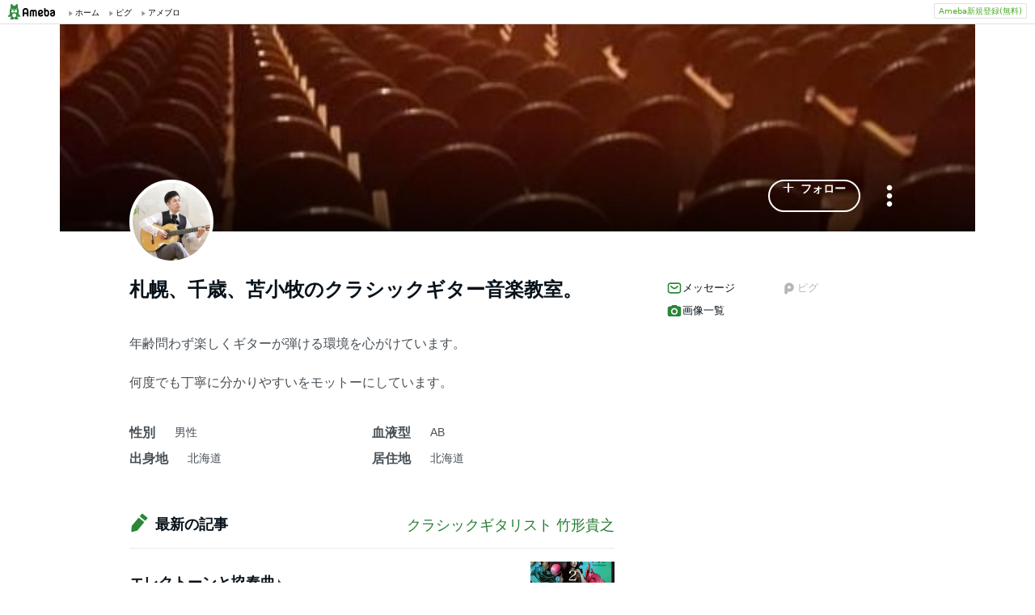

--- FILE ---
content_type: text/html; charset=utf-8
request_url: https://www.google.com/recaptcha/api2/aframe
body_size: 265
content:
<!DOCTYPE HTML><html><head><meta http-equiv="content-type" content="text/html; charset=UTF-8"></head><body><script nonce="fYd3zxXsroxqou-aIrD6ow">/** Anti-fraud and anti-abuse applications only. See google.com/recaptcha */ try{var clients={'sodar':'https://pagead2.googlesyndication.com/pagead/sodar?'};window.addEventListener("message",function(a){try{if(a.source===window.parent){var b=JSON.parse(a.data);var c=clients[b['id']];if(c){var d=document.createElement('img');d.src=c+b['params']+'&rc='+(localStorage.getItem("rc::a")?sessionStorage.getItem("rc::b"):"");window.document.body.appendChild(d);sessionStorage.setItem("rc::e",parseInt(sessionStorage.getItem("rc::e")||0)+1);localStorage.setItem("rc::h",'1769714478213');}}}catch(b){}});window.parent.postMessage("_grecaptcha_ready", "*");}catch(b){}</script></body></html>

--- FILE ---
content_type: application/javascript; charset=utf-8
request_url: https://fundingchoicesmessages.google.com/f/AGSKWxVljPrHvV3StLQgOzn23kDIsY4d1DCgns34VciySehCMz2JqE1VxQ0lNMqdzifz4vj5x33kR0WPSgUW3Pqh8wCVWTojRLKcmjBBeNryOM2IjKFPWtw5VYK6DRIiU5vhsmxgcB9iM2-gBzzkO1wvM2jICZMmXt0V9r7ck3jqG8n-I1v7-qy3Yz7I9E_4/_/ad/a.aspx??ad.vid=/sb-relevance.js_skybannerview._homad.
body_size: -1284
content:
window['a371acfd-8912-4f42-977d-531b212c4790'] = true;

--- FILE ---
content_type: application/x-javascript
request_url: https://stat100.ameba.jp/ameba_profile/js/util.js
body_size: 3027
content:
var utilJs = {
	user: {
		ameba: '',
		amebame: ''
	},
	/**
	 * element
	 * @description
	 * functions that will controll element classes
	 */
	element: {
		/**
		 * element.remove
		 * @description
		 * removes class from element
		 * @param	{element}	elem
		 * @param	{string}	cls
		 */
		removeClass: function(elem, cls) {
			var clsList = elem.className.split(' ');
			var index = clsList.indexOf(cls);
			if (index >= 0) clsList.splice(index, 1);
			elem.className = clsList.join(' ');
		},
		/**
		 * element.removeEvents
		 * @description
		 * removes all event listeners
		 * @param	{element}	elem
		 * @return	{element}	_elem - new element
		 */
		removeEvents: function(elem) {
			var _elem = elem.cloneNode(true);
			elem.parentNode.replaceChild(_elem, elem);
			return _elem;
		},
		/**
		 * element.getDataAttribute
		 * @description
		 * returns data-foo type in form of {foo: value}
		 * @param	{element}	elem
		 * @return	{object}	resData
		 */
		getDataAttribute: function(elem) {
			var resData = {};
			var dataStrLength = 5;

			for (var i = 0; i < elem.attributes.length; i++) {
				if (/^data-/.test(elem.attributes[i].name)) {
					resData[elem.attributes[i].name.slice(dataStrLength)] = elem.attributes[i].value;
				}
			}

			return resData;
		},
		/**
		 * element.getTrackAttribute
		 * @description
		 * returns data-track-foo type in form of {foo: value}
		 * @param	{element}	elem
		 * @return	{object}	resData
		 */
		getTrackAttribute: function(elem) {
			var resData = {};
			var dataStrLength = 11;

			for (var i = 0; i < elem.attributes.length; i++) {
				if (/^data-track-/.test(elem.attributes[i].name)) {
					resData[elem.attributes[i].name.slice(dataStrLength)] = elem.attributes[i].value;
				}
			}

			return resData;
		},
		/**
		 * element.appendProgress
		 * @description
		 * append progress icon into parentElem
		 * @param {element} parentElement
		 * @param {array} classNames
		 */
		appendProgress: function (parentElement, classNames) {
			var progressElement = document.createElement('div');

			var customClassNames = classNames || [ 'js--default-progress__container' ];
			for(var i = 0; i < customClassNames.length; i++) {
				progressElement.classList.add(customClassNames[i]);
			}

			progressElement.innerHTML = 
				'<div class="progress" role="progressbar">'
					+ '<span class="progress__bar progress__bar--1"></span>'
					+ '<span class="progress__bar progress__bar--2"></span>'
					+ '<span class="progress__bar progress__bar--3"></span>'
				+ '</div>';

			parentElement.appendChild(progressElement);
		},
		/**
		 * element.removeProgress
		 * @description
		 * remove progress icon 
		 * @param {string} className
		 */
		removeProgress: function (className) {
			var elementClassName = className || 'js--default-progress__container';
			var progressElement = document.getElementsByClassName(elementClassName)[0];
			progressElement.parentNode.removeChild(progressElement);
		}
	},

	/**
	 * popup
	 * @description
	 * funtions that will open and close popups
	 */
	popup: {
		/**
		 * popup.isOpen
		 * @description
		 * popup open status
		 */
		isOpen: function() {
			return !!document.getElementsByClassName('js--popup')[0];
		},
		/**
		 * popup.close
		 * @description
		 * removes popup
		 */
		close: function() {
			document.getElementsByClassName('js--popup')[0].remove();
			utilJs.element.removeClass(document.body, 'body--popup');
		},
		/**
		 * popup.open
		 * @description
		 * opens popup
		 */
		open: {
			/**
			 * template
			 * @description
			 * create popup template
			 * @param	{string}	title
			 * @param	{string}	text
			 */
			template: function(title, text) {
				var popup = document.createElement('div');
				popup.className = 'popup js--popup';
				popup.innerHTML = '<dialog class="popup__container" open>' +
					'<div class="popup__content">' +
						'<p class="popup__title">' + title + '</p>' +
						'<button class="popup__close" onclick="utilJs.popup.close()">' +
							'<i class="icon icon--close"></i>' +
						'</button>' +
						'<div class="popup__body">' +
							'<p class="popup__text">' + text+ '</p>' +
						'</div>' +
					'</div>' +
				'</dialog>';

				document.body.className += ' body--popup';

				return popup;
			},
			/**
			 * normal
			 * @description
			 * create normal popup
			 * @param	{string}	title
			 * @param	{string}	text
			 */
			normal: function(title, text) {
				var popup = this.template(title, text);
				document.body.appendChild(popup);
			},
			/**
			 * btn
			 * create popup with confirm button
			 * create and show popup
			 * @param	{string}	title
			 * @param	{string}	text
			 * @param	{object}	btnOpts - btn data
			 * @param	{string}	btnOpts.class - btn class set only to the button
			 * @param	{string}	btnOpts.label - btn label
			 */
			btn: function(title, text, btnOpts) {
				var popup = this.template(title, text);
				var btnContainer = document.createElement('div');
				var btnCls = btnOpts.class || '';

				btnContainer.className = 'popup__btn-container';
				// usual button with only one
				btnContainer.innerHTML = '<div class="popup__btn-wrap">' +
						'<button class="popup__btn btn ' + btnCls + '" onclick="utilJs.popup.close()">' + btnOpts.label + '</button>' +
					'</div>';

				var body = popup.getElementsByClassName('popup__body')[0];
				body.appendChild(btnContainer);

				document.body.appendChild(popup);
			},
			/**
			 * link
			 * @description
			 * create popup with link button
			 * @param	{string}	title
			 * @param	{string}	text
			 * @param	{object}	btnOpts - btn data
			 * @param	{string}	btnOpts.label - btn label
			 * @param	{string}	btnOpts.link - btn link when taped
			 */
			link: function(title, text, btnOpts) {
				var popup = this.template(title, text);
				var btnContainer = document.createElement('div');

				btnContainer.className = 'popup__btn-container';
				// link button
				btnContainer.innerHTML = '<div class="popup__btn-wrap">' +
						'<a class="popup__btn btn" href="' + btnOpts.link + '">' + btnOpts.label + '</a>' +
					'</div>';

				var body = popup.getElementsByClassName('popup__body')[0];
				body.appendChild(btnContainer);

				document.body.appendChild(popup);
			},
			/**
			 * confirm
			 * @description
			 * create popup with confirm button
			 * @param	{string}	title
			 * @param	{string}	text
			 * @param	{object}	btnOpts - btn data
			 * @param	{string}	btnOpts.label - btn label
			 * @param	{boolean}	btnOpts.confirmDisabled - confirm button disabled
			 * @param	{boolean}	btnOpts.cancelDisabled - cancel button disabled
			 * @param	{function}	btnOpts.func - btn function that will be call when button clicked
			 */
			confirm: function(title, text, btnOpts) {
				var popup = this.template(title, text);
				var btnContainer = document.createElement('div');
				var cancel = btnOpts.cancel || 'キャンセル';

				btnContainer.className = 'popup__btn-container';
				// btn with confirmation
				btnContainer.innerHTML = '<div class="popup__btn-wrap">' +
						'<button class="popup__btn btn js--popup__btn--confirm">' + btnOpts.label +'</button>' +
					'</div>' +
					'<div class="popup__btn-wrap">' +
						'<button class="popup__btn btn btn--sub js--popup__btn--cancel" onclick="utilJs.popup.close()">' + cancel + '</button>' +
					'</div>';

				var confirmElem = btnContainer.getElementsByClassName('js--popup__btn--confirm')[0];
				confirmElem.addEventListener('click', btnOpts.func);

				var body = popup.getElementsByClassName('popup__body')[0];
				body.appendChild(btnContainer);

				document.body.appendChild(popup);
			},
			customConfirm: function(title, text, btnOpts, customOpt) {
				var popup = this.template(title, text);
				var customClass = customOpt.class || '';
				popup.className += ' ' + customClass;
				var btnContainer = document.createElement('div');
				var cancel = btnOpts.cancel || 'キャンセル';

				btnContainer.className = 'popup__btn-container';
				// btn with confirmation
				btnContainer.innerHTML = '<div class="popup__btn-wrap">' +
						'<button class="popup__btn btn js--popup__btn--confirm">' + btnOpts.label +'</button>' +
					'</div>' +
					'<div class="popup__btn-wrap">' +
						'<button class="popup__btn btn btn--sub js--popup__btn--cancel">' + cancel + '</button>' +
					'</div>';

				var confirmElem = btnContainer.getElementsByClassName('js--popup__btn--confirm')[0];
				confirmElem.addEventListener('click', btnOpts.func);
				confirmElem.disabled = btnOpts.confirmDisabled;

				var cancelElem = btnContainer.getElementsByClassName('js--popup__btn--cancel')[0];
				cancelElem.addEventListener('click', utilJs.popup.close);
				cancelElem.disabled = btnOpts.cancelDisabled;

				var body = popup.getElementsByClassName('popup__body')[0];
				body.appendChild(customOpt.elem);
				body.appendChild(btnContainer);

				document.body.appendChild(popup);
			}
		},
		getCustomConfirmElement: function(customElementName) {
			var popupBody = document.getElementsByClassName('popup__body')[0];
			if(popupBody != null) {
				return popupBody.getElementsByClassName(customElementName)[0];
			}
		},
		getConfirmButton: function() {
			if(utilJs.popup.isOpen()) {
				return document.getElementsByClassName('js--popup__btn--confirm')[0];
			}
		},
		getCancelButton: function() {
			if(utilJs.popup.isOpen()) {
				return document.getElementsByClassName('js--popup__btn--cancel')[0];
			}
		}
	},
	cookie: {
		setCookie: function(cname, cvalue, exsec) {
			var now = new Date();
			now.setTime(now.getTime() + (exsec*1000));
			var expires = "expires="+ now.toUTCString();
			document.cookie = cname + "=" + cvalue + ";" + expires + ";path=/";
		},
		getCookie: function(cname) {
			var name = cname + "=";
			var decodedCookie = decodeURIComponent(document.cookie);
			var ca = decodedCookie.split(';');
			for(var i = 0; i <ca.length; i++) {
				var c = ca[i];
				while (c.charAt(0) == ' ') {
					c = c.substring(1);
				}
				if (c.indexOf(name) == 0) {
					return c.substring(name.length, c.length);
				}
			}
			return '';
		},
		deleteCookie: function(cname) {
			var now = new Date();
			var expires = "expires="+ now.toUTCString();
			document.cookie = cname + "=;" + expires + ";path=/";
		}
	},
	canvas: {
		createCanvas: function(imgUrl, imgData) {
			var canvas = document.createElement('canvas');
			var ctx = canvas.getContext("2d");
			var width = imgData.width;
			var height = imgData.height;

			// gets the image orientation from image url
			function getOrientation(url) {
				var byteString = atob(url.split(',')[1]);
				var head = 0;
				var orientation;

				while (1) {
					if (byteString.charCodeAt(head) == 255 & byteString.charCodeAt(head + 1) == 218) {
						break;
					}
					if (byteString.charCodeAt(head) == 255 & byteString.charCodeAt(head + 1) == 216) {
						head += 2;
					} else {
						var length = byteString.charCodeAt(head + 2) * 256 + byteString.charCodeAt(head + 3);
						var endPoint = head + length + 2;
						if (byteString.charCodeAt(head) == 255 & byteString.charCodeAt(head + 1) == 225) {
							var segment = byteString.slice(head, endPoint);
							var bigEndian = segment.charCodeAt(10) == 77;
							if (bigEndian) {
								var count = segment.charCodeAt(18) * 256 + segment.charCodeAt(19);
							} else {
								var count = segment.charCodeAt(18) + segment.charCodeAt(19) * 256;
							}
							for (var i = 0; i < count; i++) {
								var field = segment.slice(20 + 12 * i, 32 + 12 * i);
								if ((bigEndian && field.charCodeAt(1) == 18) || (!bigEndian && field.charCodeAt(0) == 18)) {
									orientation = bigEndian ? field.charCodeAt(9) : field.charCodeAt(8);
								}
							}
							break;
						}
						head = endPoint;
					}
					if (head > byteString.length) {
						break;
					}
				}
				return orientation;
			}

			var orientation = getOrientation(imgUrl);

			if (4 < orientation && orientation < 9) {
				canvas.width = height;
				canvas.height = width;
			} else {
				canvas.width = width;
				canvas.height = height;
			}

			switch (orientation) {
				case 2: ctx.transform(-1, 0, 0, 1, width, 0); break;
				case 3: ctx.transform(-1, 0, 0, -1, width, height ); break;
				case 4: ctx.transform(1, 0, 0, -1, 0, height ); break;
				case 5: ctx.transform(0, 1, 1, 0, 0, 0); break;
				case 6: ctx.transform(0, 1, -1, 0, height , 0); break;
				case 7: ctx.transform(0, -1, -1, 0, height , width); break;
				case 8: ctx.transform(0, -1, 1, 0, 0, width); break;
				default: break;
			}

			ctx.drawImage(imgData, 0, 0);

			return canvas;
		},
		getResizedImgFile: function(canvas, dataSize, fileName) {
			var imgUrl = canvas.toDataURL();
			var originalData = this.base64ToBlob(imgUrl, 'image/jpeg');
			var uploadUrl = canvas.toDataURL('image/jpeg');

			function removeExtension(_name){
				var lastDot = _name.lastIndexOf(".");
				if (lastDot === -1) return _name;
				else return _name.substr(0, lastDot);
			}

			var name = removeExtension(fileName);

			if (dataSize <= originalData['size']) {
				var ratio = dataSize / originalData['size'];
				uploadUrl = canvas.toDataURL('image/jpeg', ratio);
			}

			var blob = this.base64ToBlob(uploadUrl, 'image/jpeg');
			blob.name = name + '.jpeg';

			return blob;
		},
		base64ToBlob: function(imgUrl, typeStr) {
			var base64Data = imgUrl.split(',')[1];
			var data = window.atob(base64Data);
			var buff = new ArrayBuffer(data.length);
			var arr = new Uint8Array(buff);
			var blob;
			var i;
			var dataLen;
			typeStr = typeStr ||'';

			for (i = 0, dataLen = data.length; i < dataLen; i++) {
				arr[i] = data.charCodeAt(i);
			}

			blob = new Blob([arr], {type: typeStr});

			return blob;
		}
	},
	// SpindleUI関連の実装
	// NOTE: 各アニメーションの秒数は、Spindleの秒数に合わせています
	spindleUI: {
		closeMenu: function(menu) {
			menu.classList.add('is-fade-out');
			setTimeout(() => {
				menu.classList.add('is-closed');
			}, 300);
		},
		openMenu: function(menu) {
			menu.classList.remove('is-fade-out');
			menu.classList.remove('is-closed');
		},
		hideSnackBar: function() {
			// 現在表示されているSnackBar
			var snackBar = document.querySelector('.spui-SnackBar.spui-SnackBar--slide.spui-SnackBar-slide--in');
			if (!snackBar) return;

			snackBar.classList.remove('spui-SnackBar-slide--in');
			setTimeout(() => {
				snackBar.classList.remove('spui-SnackBar--slide');
				snackBar.classList.add('spui-SnackBar--hidden');
			}, 300);
		},
		showSnackBar: function(snackBar) {
			// プロフィール面では（Stackさせずに）SnackBarを1個表示する仕様なので、直前のSnackBarを非表示にする
			utilJs.spindleUI.hideSnackBar();

			setTimeout(() => {
				snackBar.classList.remove('spui-SnackBar--hidden');
				snackBar.classList.add('spui-SnackBar--slide');
				snackBar.classList.add('spui-SnackBar-slide--in');

				setTimeout(() => {
					utilJs.spindleUI.hideSnackBar();
				}, 9700);
			}, 300);
		}
	},
}
